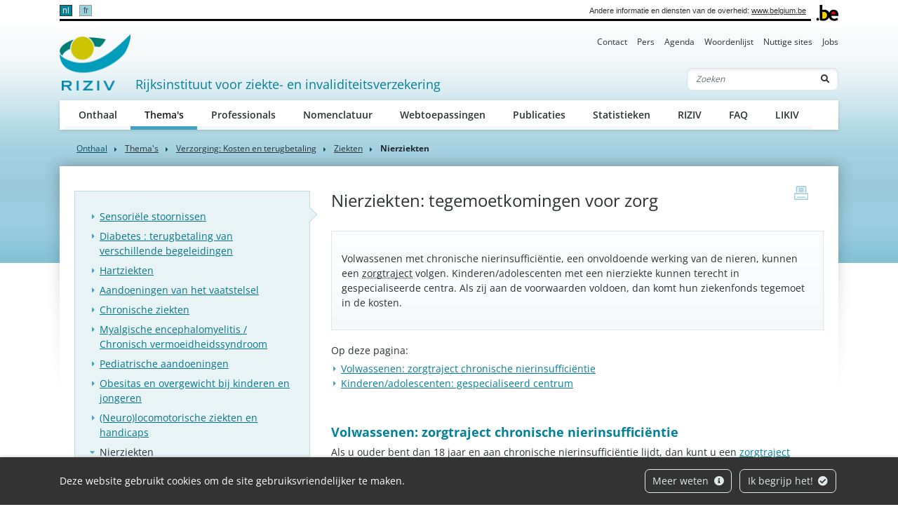

--- FILE ---
content_type: text/html; charset=UTF-8
request_url: https://www.riziv.fgov.be/nl/thema-s/verzorging-kosten-en-terugbetaling/ziekten/nierziekten
body_size: 8632
content:
            
        
                        
                                                                    
                                                                                <!doctype html>
<html lang="nl">
<head>
    <meta http-equiv="Content-Type" content="text/html; charset=UTF-8">
    <meta http-equiv="X-UA-Compatible" content="IE=edge">
    <meta name="viewport" content="width=device-width, initial-scale=1">
    <title>    Nierziekten: tegemoetkomingen voor zorg
 | RIZIV</title>
    <meta name="description" content="">
    <meta name="keywords" content="">
    <link rel="canonical" href="https://www.riziv.fgov.be/nl/thema-s/verzorging-kosten-en-terugbetaling/ziekten/nierziekten">
    <link rel="apple-touch-icon" type="image/png" sizes="180x180" href="/bundles/335aa44913d334f7d87ca9a10c89395b5cd0b2fb/img/head/apple-touch-icon.png">
    <link rel="icon" type="image/png" sizes="32x32" href="/bundles/335aa44913d334f7d87ca9a10c89395b5cd0b2fb/img/head/favicon-32x32.png">
    <link rel="icon" type="image/png" sizes="16x16" href="/bundles/335aa44913d334f7d87ca9a10c89395b5cd0b2fb/img/head/favicon-16x16.png">
    <link rel="manifest" href="/bundles/335aa44913d334f7d87ca9a10c89395b5cd0b2fb/img/head/site.webmanifest">
    <link rel="mask-icon" href="/bundles/335aa44913d334f7d87ca9a10c89395b5cd0b2fb/img/head/safari-pinned-tab.svg" color="#117bbb">
    <meta name="msapplication-TileColor" content="#117bbb">
    <meta name="theme-color" content="#ffffff">
            <link rel="stylesheet" href="/bundles/335aa44913d334f7d87ca9a10c89395b5cd0b2fb/css/index.css">
</head>
<body class="basic-page"
      data-translations="{&quot;back_to_ems&quot;:&quot;ems.back_to_ems&quot;,&quot;file_selected&quot;:&quot;1 bestand geselecteerd&quot;,&quot;form_error&quot;:&quot;Het formulier is op een probleem gestoten : %message%&quot;,&quot;form_saved&quot;:&quot;Uw bericht is verzonden.&quot;,&quot;form_processed&quot;:&quot;Uw bericht is verzonden.&quot;,&quot;form_error_try_later&quot;:&quot;Het formulier is op een probleem gestoten, probeer het later opnieuw.&quot;}">
<div id="cookiesBanner" class="pt-2 pt-md-0">
    <div class="container container-fluid d-lg-flex align-items-sm-center">
        <p class="text-center text-lg-left mb-0">
            Deze website gebruikt cookies om de site gebruiksvriendelijker te maken.
        </p>
        <ul class="list-inline ml-auto d-flex d-xl-block justify-content-center flex-wrap my-3">
            <li class="list-inline-item m-1">
                <a class="btn btn-outline-light" href="/nl/pagina/beveiliging-van-uw-persoonsgegevens">Meer weten <i class="fa fa-info-circle ml-1" aria-hidden="true"></i></a>
            </li>
            <li class="list-inline-item m-1">
                <button id="closeCookie" class="btn btn-outline-light close-banner">Ik begrijp het! <i class="fa fa-check-circle ml-1" aria-hidden="true"></i></button>
            </li>
        </ul>
    </div>
</div>
<a class="skip-main" href="#content">Skip to main content</a>
    
        <header class="" id="page-header">
    <div class="container-xl">
        <div id="topnav" class="d-flex align-items-end">
            <div id="head-fed" class="d-flex flex-grow-1 align-items-center pt-2 pb-1">
                                    <ul class="language-switcher list-inline mb-0 flex-shrink-0">
                                                    <li class="list-inline-item active">
                                                                <a lang="nl" class="nav-link" href="https://www.riziv.fgov.be/nl/thema-s/verzorging-kosten-en-terugbetaling/ziekten/nierziekten">nl</a>
                            </li>
                                                    <li class="list-inline-item">
                                                                <a lang="fr" class="nav-link" href="https://www.inami.fgov.be/fr/themes/soins-de-sante-cout-et-remboursement/maladies/maladies-renales">fr</a>
                            </li>
                                            </ul>
                                                <span class="ml-auto pl-2 text-right mr-2">
                    Andere informatie en diensten van de overheid: <a class="text-dark" href="https://www.belgium.be/nl" target="_blank">www.belgium.be</a>
                </span>
            </div>
            <div class="ml-2"><img src="/bundles/335aa44913d334f7d87ca9a10c89395b5cd0b2fb/img/logos/Blgm_beLogo.gif" height="23" alt="RIZIV"></div>
        </div>

        <div class="d-flex flex-column py-3 pt-md-0">
            <ul class="nav ml-auto d-none d-md-flex nav-secondary">
                                                                    <li class="nav-item">
            <a class="nav-link" href="                /nl/contact">Contact</a>
        </li>
    
                                <li class="nav-item">
            <a class="nav-link" href="                /nl/pers">Pers</a>
        </li>
    
                                <li class="nav-item">
            <a class="nav-link" href="                /nl/agenda">Agenda</a>
        </li>
    
                                <li class="nav-item">
            <a class="nav-link" href="                /nl/woordenlijst">Woordenlijst</a>
        </li>
    
                                <li class="nav-item">
            <a class="nav-link" href="                /nl/nuttige-sites">Nuttige sites</a>
        </li>
    
                                <li class="nav-item">
            <a class="nav-link" href="                /nl/jobs">Jobs</a>
        </li>
    
    
            </ul>

            <nav class="navbar navbar-expand-md navbar-light flex-wrap">
                <div id="navbar-header" class="d-flex align-items-center justify-content-between flex-grow-1">
                    <div class="d-flex align-items-end justify-content-between mb-md-3 flex-md-grow-1">
                        <a class="navbar-brand d-flex align-items-end text-decoration-none mr-2" href="/nl">
                            <img src="/bundles/335aa44913d334f7d87ca9a10c89395b5cd0b2fb/img/logos/sitelogo-nl.png" id="logo" height="32" alt="RIZIV">
                            <span class="ml-2">Rijksinstituut voor ziekte- en invaliditeitsverzekering</span>
                        </a>
                        <form class="form-inline my-2 my-lg-0 d-none d-md-block" action="/nl/zoeken">
                            <div class="input-group search-group">
                                <input name="q" class="form-control d-inline border-right-0" type="text" required="required" placeholder="Zoeken" aria-label="Zoeken">
                                <div class="input-group-append">
                                    <button class="btn border-left-0" type="submit"><i class="fas fa-search" aria-hidden="true"></i> <span class="sr-only">Zoeken</span></button>
                                </div>
                            </div>
                        </form>
                    </div>
                    <button class="navbar-toggler ml-auto" type="button" data-toggle="collapse" data-target="#navbar-main" aria-controls="navbar-main" aria-expanded="false" aria-label="Toggle navigation">
                        <span class="navbar-toggler-icon"></span>
                    </button>
                </div>

                <div class="collapse navbar-collapse" id="navbar-main">
                    <form class="form-inline p-2 d-block d-md-none" action="/nl/zoeken">
                        <div class="input-group search-group">
                            <input name="q" class="form-control d-inline border-right-0" type="text" required="required" placeholder="Zoeken" aria-label="Zoeken">
                            <div class="input-group-append">
                                <button class="btn border-left-0" type="submit"><i class="fas fa-search" aria-hidden="true"></i> <span class="sr-only">Zoeken</span></button>
                            </div>
                        </div>
                    </form>
                    <ul class="navbar-nav nav-main flex-wrap">
                                                                                                                  <li class="nav-item">
            <a class="nav-link" href="                /nl/onthaal">Onthaal</a>
        </li>
    
                                <li class="nav-item">
            <a class="nav-link" href="                /nl/thema-s">Thema&#039;s</a>
        </li>
    
                                <li class="nav-item">
            <a class="nav-link" href="                /nl/professionals">Professionals</a>
        </li>
    
                                <li class="nav-item">
            <a class="nav-link" href="                /nl/nomenclatuur">Nomenclatuur</a>
        </li>
    
                                <li class="nav-item">
            <a class="nav-link" href="                /nl/webtoepassingen">Webtoepassingen</a>
        </li>
    
                                <li class="nav-item">
            <a class="nav-link" href="                /nl/publicaties">Publicaties</a>
        </li>
    
                                <li class="nav-item">
            <a class="nav-link" href="                /nl/statistieken">Statistieken</a>
        </li>
    
                                <li class="nav-item">
            <a class="nav-link" href="                /nl/riziv">RIZIV</a>
        </li>
    
                                <li class="nav-item">
            <a class="nav-link" href="                /nl/faq">FAQ</a>
        </li>
    
    
                                                                                                              <li class="nav-item">
            <a class="nav-link" href="                /nl/likiv">LIKIV</a>
        </li>
    
    
                    </ul>
                    <ul class="navbar-nav nav-secondary d-flex d-md-none">
                                                                                    <li class="nav-item">
            <a class="nav-link" href="                /nl/contact">Contact</a>
        </li>
    
                                <li class="nav-item">
            <a class="nav-link" href="                /nl/pers">Pers</a>
        </li>
    
                                <li class="nav-item">
            <a class="nav-link" href="                /nl/agenda">Agenda</a>
        </li>
    
                                <li class="nav-item">
            <a class="nav-link" href="                /nl/woordenlijst">Woordenlijst</a>
        </li>
    
                                <li class="nav-item">
            <a class="nav-link" href="                /nl/nuttige-sites">Nuttige sites</a>
        </li>
    
                                <li class="nav-item">
            <a class="nav-link" href="                /nl/jobs">Jobs</a>
        </li>
    
    
                    </ul>
                </div>
            </nav>
        </div>
    </div>
</header>

    <main role="main" id="content">
        <div class="container-lg">
                
    
<nav aria-label="breadcrumb">
  <ol class="breadcrumb">
    <li class="breadcrumb-item"><a href="/nl">Onthaal</a></li>
              

        
                                                                                                                                                                                                                                                                    
                                            
                                            
                                            
                                            
                                            
                                            
                                            
                                            
            
                                            
                                                                            
                                            
                                            
                                            
                                            
                                            
                                            
                                            
                                            
                                            
                                            
            
                                                                                                                                            
                                            
                                            
                                            
                                            
                                            
                                            
                                            
                                            
                                            
                                            
                                            
                                            
                                            
                                            
                                            
                                            
                                            
                                            
                                            
                                            
                                            
                                            
                                            
                                            
                                            
                                            
                                            
                                            
                                            
                                            
                                            
                                            
                                            
                                            
                                            
                                            
                                            
                                            
                                            
                                            
                                            
                                            
                                            
                                            
            
                                            
                                            
                                            
                                            
                                            
                                            
                                            
                                            
                                            
                                            
                                            
                                            
            
                                                                            
            
                                            
                                            
                                                                            
                                            
                                            
                                            
                                            
                                            
                                            
                                            
                                            
                                            
                                            
                                            
                                            
                                            
                                            
            
                                            
                                            
                                                                            
                                            
                                            
                                            
                                            
                                            
                                            
            
                                            
                                            
                                            
                                                                            
                                            
                                            
                                            
                                            
                                            
                                            
                                            
            
                                            
                                            
                                            
                                            
                                                                                                                                                                            
                                            
                                            
                                            
                                            
                                            
                                            
            
                                                                            
                                            
                                            
                                            
            
                                            
                                            
                                            
                                            
                                            
                                            
                                            
                                            
                                            
                                            
                                            
                                            
                                            
                                            
                                            
                                            
                                            
            
                                            
                                            
                                                                            
            
                                                                            
            
                                            
                                            
                                            
                                                                            
                                            
            
                                            
                                            
            
                                                                            
                                            
                                            
                                            
                                            
                                            
                                            
                                            
                                            
                                            
                                            
            
                                                                            
                                            
                                            
                                            
                                            
                                            
            
                                                                            
                                            
                                            
            
                                                                            
            
                                            
                                            
                                            
                                            
                                            
                                            
                                            
                                            
            
                                                                                                            
                                            
                                            
                                            
                                            
                                            
            
                                                                            
                                            
                                            
                                            
                                            
                                            
                                            
                                            
            
                                                                            
                                            
                                            
            
            
                                                                                                                                            
                                            
                                            
                                            
                                            
            
                                            
                                            
                                            
                                            
            
                                            
                                            
            
                                                                            
            
                                            
                                                                            
                                            
                                            
                                            
                                            
            
                                                                            
            
                                            
            
                                                                                                            
                                            
            
                                                                            
                                            
                                            
                                            
                                            
                                            
                                            
                                            
                                            
                                            
                                            
                                            
                                            
                                            
            
                                            
                                                                            
            
                                                                            
                                            
                                            
                                            
                                            
                                            
                                            
                                            
            
                                                                            
                                            
            
                                            
                                            
                                                                            
                                            
                                            
                                            
                                            
            
                                                                            <li class="breadcrumb-item">
                                <a href="/nl/thema-s" class="text-body font-family-secondary">
                    Thema&#039;s
                </a>
            </li>
                                            <li class="breadcrumb-item">
                                <a href="/nl/thema-s/verzorging-kosten-en-terugbetaling" class="text-body font-family-secondary">
                    Verzorging: Kosten en terugbetaling
                </a>
            </li>
                                            <li class="breadcrumb-item">
                                <a href="/nl/thema-s/verzorging-kosten-en-terugbetaling/wat-het-ziekenfonds-terugbetaalt/verzorging-in-gespecialiseerde-centra/volgens-ziekte" class="text-body font-family-secondary">
                    Ziekten
                </a>
            </li>
            
                                                                            
                                            
                                            
                                            
                                            
                                            
                                            
            
                                                                            
                                            
            
                                                                            
                                            
                                            
                                            
                                            
                                            
                                            
                                            
                                            
            
                                            
                                            
                                            
                                            
                                            
                                            
                                            
            
                                                                                                            
                                            
                                            
                                            
                                            
                                            
                                            
                                            
                                            
            
                                            
                                                                            
            
                                                                            
            
                                                                            
            
                                                                            
                                            
                                            
                                            
            
            
                                            
                                            
                                            
            
                                                                                                                            
                                            
            
                                            
                                            
                                                                                                            
                                            
                                            
            
                                            
                                            
                                            
                                            
            
                                                                            
            
                                            
                                                                            
                                                                            
            
            
                                            
                                            
                                            
                                                                            
                                            
                                            
                                            
                                            
            
                                            
                                            
                                            
                                            
            
                                                                                                                            
            
                                                                            
                                            
            
                                            
            
                                                                                                                            
                                            
                                            
                                            
                                            
                                            
                                            
                                            
                                            
                                            
            
                                                                            
                                            
                                            
                                            
                                            
                                            
                                            
                                            
            
                                            
                                                                                                            
                                            
                                            
                                            
                                            
                                            
                                            
                                            
                                            
                                            
                                            
                                            
            
                                                                            
                                            
                                            
                                            
                                            
                                            
                                            
                                            
            
            
                                                                            
                                            
                                            
                                            
                                            
                                            
            
                                            
                                            
                                            
            
                                                                                                                            
                                            
                                            
                                            
                                            
            
                                                                            
                                            
                                            
            
                                                                                                            
                                            
                                            
                                            
                                            
                                            
                                            
                                            
            
                                                                            
                                            
                                            
                                            
            
            
                                            
                                            
            
                                                                                            
                                            
                                            
                                            
                                            
                                            
                                            
                                            
                                            
                                            
                                            
                                            
            
                                                                                            
                                            
                                            
                                            
                                            
                                            
            
                                                                                            
                                            
                                            
                                            
                                                                            
                                            
                                            
                                            
            
                                            
                                            
            
                                                                                            
                                            
                                            
                                            
                                            
                                            
                                            
            
                                                                                                                            
            
                                                                            
                                            
                                            
                                            
                                            
                                            
            
                                            
                                            
                                            
            
                                                                                            
                                            
                                            
                                            
                                            
                                            
                                            
                                            
                                            
                                            
                                            
                                            
                                            
                                            
                                            
                                            
                                            
                                            
                                            
                                            
                                            
                                            
                                            
                                            
                                            
                                            
                                            
                                            
                                            
                                            
                                            
                                            
                                            
                                            
                                            
                                            
                                            
                                            
                                            
                                            
                                            
                                            
                                            
                                            
                                            
                                            
                                            
                                            
                                            
                                            
                                            
                                            
                                            
                                            
                                            
                                            
                                            
                                            
                                            
                                            
                                            
                                            
                                            
                                            
                                            
                                            
                                            
                                            
                                            
                                            
                                            
                                            
                                            
                                            
                                            
                                            
                                            
                                            
                                            
                                            
                                            
            
                                                            
                                                                                                                                                                                
                                                                            
                                            
                                            
                                            
                                            
            
                                                                            
                                            
                                            
                                            
                                            
            
                                                                            
                                                                            
                                            
                                            
                                            
                                            
                                            
                                            
                                            
                                            
                                            
                                            
            
                                                                            
                                            
                                            
                                            
                                            
                                            
                                            
                                            
                                            
                                            
                                            
                                            
                                            
                                            
                                            
                                            
                                            
                                            
            
                                            
                                            
                                            
                                                                            
                                            
                                            
                                            
                                            
                                            
                                            
                                            
            
                                            
                                            
                                            
                                            
                                            
            
                                                                            
                                            
                                            
                                            
                                            
                                            
                                            
                                            
                                            
            
                                                                            
                                            
                                            
                                            
            
                                                                            
                                            
                                            
                                            
                                            
                                            
                                            
                                            
                                            
                                                                            
            
            
                                                                            
                                            
                                            
                                            
            
                                                                            
                                            
                                            
                                            
                                            
                                            
                                                                            
                                            
                                            
                                            
                                            
                                            
                                            
                                            
                                            
                                            
                                            
                                            
                                            
            
                                            
                                            
                                            
                                            
                                            
                                            
                                            
                                            
                                            
                                            
                                            
                                            
                                            
                                            
                                            
                                            
                                            
                                            
                                            
                                            
                                            
                                            
                                            
                                            
                                            
                                            
            
                                                                            
                                            
                                            
                                            
                                            
                                            
                                            
                                            
                                            
                                            
                                            
                                            
                                            
                                            
                                            
                                            
                                            
                                            
                                            
                                            
                                            
                                            
            
                                                                            
                                            
                                            
                                            
                                            
                                                                            
            
                                            
                                            
                                            
                                            
                                            
                                            
            
                                                                                                            
                                            
                                            
                                            
                                            
                                            
                                            
                                            
                                            
                                            
                                            
                                            
            
                                                                            
                                            
                                            
                                            
                                            
                                            
                                            
                                            
                                            
                                            
                                            
                                            
                                            
                                            
                                            
                                            
                                            
                                            
                                            
                                            
                                            
                                            
                                            
                                            
                                            
                                            
                                            
                                            
                                            
                                            
                                            
                                            
                                            
                                            
                                            
                                            
                                            
                                            
                                            
                                            
                                            
                                            
                                            
                                            
                                            
                                            
            
                                                                            
                                            
                                            
                                                                            
                                            
            
                                            
                                            
            
                                                                                                            
                                            
                                            
                                            
                                            
                                            
                                            
                                            
                                            
                                            
                                            
                                            
                                            
                                            
                                            
                                            
                                            
                                            
                                            
                                            
                                            
            
                                                                            
                                            
                                            
                                            
                                            
                                            
                                            
                                            
                                            
                                            
                                            
                                            
            
                                            
                                            
                                            
                                            
                                                                            
                                            
                                            
            
                                            
                                            
            
                                                                            
            
                                                                            
                                            
                                            
            
                                            
                                            
                                            
                                            
                                            
                                            
            
                                                                            
                                            
                                            
            
                                            
                                                                            
                                            
                                            
                                            
            
                                                                            
                                            
                                            
                                            
            
                                                                            
                                            
                                            
                                            
                                            
                                            
                                            
                                            
                                            
                                            
                                            
                                            
                                            
                                            
                                            
                                            
                                            
            
                                            
                                                                            
                                            
                                            
                                            
                                            
                                            
            
                                                                            
                                            
            
                                                                            
                                            
                                            
                                            
                                            
                                            
                                            
                                            
                                            
                                            
                                            
                                            
                                            
                                            
            
                                                                            
                                            
                                            
                                            
                                            
            
            
                                                                                                                            
                                            
                                            
                                            
                                            
            
                                            
                                            
                                                                            
                                            
                                            
                                            
            
                                                                                                            
                                            
                                            
                                            
                                            
                                            
            
                                                                            
                                            
                                            
                                            
                                            
            
                                                                            
                                            
                                            
            
                                                                            
                                            
                                            
                                            
                                            
                                            
                                            
                                            
                                            
                                            
                                            
                                            
                                            
                                            
                                            
                                            
                                            
                                            
            
                                            
                                            
                                            
                                            
                                            
                                            
                                            
                                            
                                            
                                            
            
                                                                            
                                            
                                            
                                            
                                            
                                            
                                            
                                            
                                            
            
                                                                            
                                            
                                            
                                            
                                            
                                            
                                            
                                            
                                            
                                            
                                            
                                            
                                            
                                            
                                            
            
                                                                            
                                            
                                            
                                            
            
                                                                            
                                            
                                            
                                            
                                            
            
                                                                            
            
            
                                                                                            
                                                                            
                                            
            
                                                                            
            
                                                                            
                                            
                                            
            
                                            
                                                                            
                                            
                                            
                                            
            
                                                                            
                                            
                                            
                                            
                                            
            
                                                                            
            
            
                                                                                            
                                            
                                            
                                            
                                            
                                            
                                            
                                            
                                            
                                            
                                            
                                                                            
                                            
                                            
                                            
                                            
                                            
                                            
                                            
                                            
                                            
                                            
                                            
            
                                            
                                            
                                            
                                                                            
                                            
            
                                            
                                            
                                            
                                            
                                            
                                            
                                            
                                            
                                            
            
                                                                                                                                                                                
                                            
                                            
                                            
                                            
                                            
                                            
                                            
                                            
                                            
                                            
                                            
                                            
                                            
                                            
                                            
                                            
                                            
                                            
                                            
                                            
                                            
                                            
                                            
                                            
                                            
                                            
                                            
                                            
                                            
                                            
                                            
                                            
                                            
                                            
                                            
                                            
                                            
                                            
                                            
                                            
                                            
                                            
                                            
                                            
                                            
                                            
                                            
                                            
                                            
                                            
                                            
                                            
                                            
                                            
                                            
                                            
                                            
            
                                                                                            
            
                                                            
                                                            
                                                            
                                                                                                                                                                                
            
                                                            
                                                            
                                                            
                                                            
                                                            
                                                            
                                                            
                                                            
                                                            
                                                            
                                                            
                                                            
                                                            
                                                            
                                                            
                                                            
                                                            
                                                            
                                                            
                                                            
                                                            
                                                            
                                                            
                                                            
                                                            
                                                            
                                                            
                                                            
                                                            
                                                            
                                                            
                                                            
                                                                                                                                                                                
                                            
                                            
                                            
                                            
                                            
                                            
                                            
                                            
                                            
                                            
                                            
                                            
                                            
                                            
                                            
                                            
                                            
                                            
                                            
                                            
                                            
                                            
                                            
                                            
                                            
                                            
                                            
                                            
                                            
                                            
                                            
                                            
            
                                                                                            
                                                                                                            
            
                                            
                                            
            
                                                                            
                                            
                                            
                                            
                                            
                                            
                                            
            
                                                                            
                                            
            
                                                                            
                                            
                                            
                                            
                                            
                                            
            
                                                                            
                                            
                                            
                                            
                                            
                                            
            
                                            
            
                                                                                                                            
                                            
                                            
                                            
            
                                                                            
                                            
                                            
                                            
                                            
                                            
            
                                                                            
                                            
                                            
                                            
                                            
                                            
            
                                                                            
                                            
                                            
                                            
                                            
                                            
                                            
            
                                            
            
                                                                                                                            
                                            
                                            
                                            
                                            
            
                                                                            
                                            
            
                                                                            
                                            
                                            
                                            
                                            
                                            
                                            
                                            
                                            
            
            
                                                                                                                            
                                            
                                            
                                            
                                            
            
                                                                            
                                            
            
                                                                            
                                            
                                            
                                            
                                            
                                            
                                            
                                            
                                            
            
            
                                                                                                                            
                                            
            
                                                                            
                                            
                                            
                                            
                                            
                                            
                                            
                                            
                                            
                                            
                                            
                                            
            
            
                                                                                            
                                            
                                            
            
                                                                                            
                                            
                                            
                                            
                                            
                                            
            
                                                                                            
                                            
                                            
                                            
                                            
                                            
                                            
                                            
                                            
                                            
                                            
                                            
                                            
                                            
                                            
                                            
                                            
                                            
                                            
                                            
                                            
                                            
                                            
                                            
                                            
                                            
                                            
                                            
                                            
                                            
                                            
                                            
                                            
                                            
                                            
                                            
                                            
                                            
            
                                                            
                                                            
                                                            
                                                            
                                                            
                                                            
                                                            
                                                            
                                                            
                                                            
                                                            
                                                            
                                                            
                                                            
                                                            
                                                            
                                                            
                                                            
                                                            
                                                            
                                                            
                                                            
                                                            
                                                            
                                                            
                                                            
                                                            
                                                            
                                                            
                                                            
                                                            
                                                            
                                                            
                                                            
                                                            
                                                            
                                                            
                                                            
                                                            
                                                            
                                                            
                                                            
                                                            
                                                            
                                                            
                                                            
                                                            
                                                            
                                                            
                                                            
                                                            
                                                            
                                                            
                                                            
                                                            
                                                            
                                                            
                                                            
                                                            
                                                            
                                                            
                                                            
                                                            
                                                            
                                                            
                                                            
                                                            
                                                            
                                                            
                                                            
                                                            
                                                            
                                                            
                                                            
                                                            
                                                            
                                                            
                                                            
                                                            
                                                            
                                                            
                                                            
                                                            
                                                                                                                                                                                                                
            
                                                                            
            
                                                                            
            
                                                                            
            
                                                                            
            
                                                                            
            
                                                                            
            
                                                                            
            
                                                                            
                                            
            
                                                                            
                                            
            
                                                                            
                                            
                                            
            
                                                                            
                                            
                                            
            
                                            
                                            
                                            
            
                                                                                                                            
                                            
                                            
                                            
                                            
                                            
            
                                                                            
                                            
                                            
                                            
                                            
                                            
            
                                                                            
                                            
                                            
                                            
                                            
                                            
            
                                                                            
                                            
                                            
                                            
                                            
                                            
            
                                                                            
                                            
                                            
                                            
                                            
                                            
            
                                                                            
                                            
                                            
                                            
                                            
                                            
            
                                                                            
                                            
                                            
                                            
                                            
                                            
            
                                                                            
                                            
                                            
                                            
                                            
                                            
            
                                                                            
                                            
                                            
                                            
                                            
                                            
            
                                                                            
                                            
                                            
                                            
                                            
                                            
                                            
            
                                                                            
                                            
                                            
            
                                            
                                                                            
                                            
                                            
                                            
                                            
                                            
                                            
                                            
            
            
                                                            
                                                            
                                                                                            
                                            
                                            
                                            
                                            
                                            
                                            
                                            
                                            
                                            
                                            
                                            
                                            
                                            
                                            
                                            
                                            
                                            
                                            
                                            
                                            
                                            
                                            
                                            
                                            
                                            
                                            
                                            
                                            
                                            
                                            
                                            
                                            
                                            
            
                                                            
                                                            
                                                                                                                                                                                
                                            
                                            
                                            
            
                                                                                            
                                            
            
                                                            
                                                                                            
                                            
                                            
                                            
                                            
                                            
                                            
                                            
                                            
                                            
                                            
                                            
                                            
            
                                                            
                                                                                            
                                            
                                            
                                            
                                            
                                            
                                            
                                            
                                            
                                            
                                            
                                            
                                            
                                            
                                            
                                            
                                            
                                            
            
                                                            
                                                            
                                                            
                                                            
                                                            
                                                            
                                                            
                                                            
                                                                                            
            
                                                            
                                                            
                                                            
                                                            
                                                            
                                                            
                                                            
                                                                                            
                                            
            
                                                            
                                                            
                                                                                                                                                                                
                                            
                                            
                                            
                                            
                                            
                                            
                                            
            
                                                                                            
                                            
                                            
                                            
                                            
                                            
                                            
            
                                        
        <li class="breadcrumb-item active" aria-current="page">Nierziekten</li>
  </ol>
</nav>
    <div id="page-container" class="px-4 pt-6 pb-8 pb-lg-10" xmlns="http://www.w3.org/1999/html">
        <a href="javascript:if(window.print)window.print()" class="print-btn d-none d-md-block" title="print">
            <span class="sr-only">print</span>
        </a>
        <div class="row">
                                                    <div class="col-md-4 order-1 order-md-0 mt-3 mt-md-0" id="sidebar">
                                                                                                                                            <aside class="nav-aside">
            <ul class="nav flex-column">
                                                                                            <li class="nav-item">
        <a class="nav-link" href="                /nl/thema-s/verzorging-kosten-en-terugbetaling/ziekten/sensoriele-stoornissen">Sensoriële stoornissen</a>
        <ul class="nav flex-column">
                                                                                        <li class="nav-item"><a class="nav-link" href="                /nl/thema-s/verzorging-kosten-en-terugbetaling/ziekten/sensoriele-stoornissen/gezichtsstoornissen">Gezichtsstoornissen</a></li>
    
                                                                <li class="nav-item"><a class="nav-link" href="                /nl/thema-s/verzorging-kosten-en-terugbetaling/ziekten/sensoriele-stoornissen/gehoorstoornissen">Gehoorstoornissen</a></li>
    
                    </ul>
    </li>

                                                                                                                <li class="nav-item">
        <a class="nav-link" href="                /nl/thema-s/verzorging-kosten-en-terugbetaling/ziekten/diabetes-terugbetaling-van-verschillende-begeleidingen">Diabetes : terugbetaling van verschillende begeleidingen</a>
        <ul class="nav flex-column">
                                                                                        <li class="nav-item"><a class="nav-link" href="                /nl/thema-s/verzorging-kosten-en-terugbetaling/ziekten/diabetes-terugbetaling-van-verschillende-begeleidingen/opstarttraject-diabetes-type-2-wat-zijn-uw-voordelen-als-patient">Opstarttraject diabetes type 2: wat zijn uw voordelen als patiënt?</a></li>
    
                                                                <li class="nav-item"><a class="nav-link" href="                /nl/thema-s/verzorging-kosten-en-terugbetaling/ziekten/diabetes-terugbetaling-van-verschillende-begeleidingen/vergevorderde-diabetes-terugbetalingen-in-het-kader-van-een-zorgtraject-diabetes-type-2">Vergevorderde diabetes : Terugbetalingen in het kader van een zorgtraject diabetes type 2</a></li>
    
                                                                <li class="nav-item"><a class="nav-link" href="                /nl/thema-s/verzorging-kosten-en-terugbetaling/ziekten/diabetes-terugbetaling-van-verschillende-begeleidingen/de-voorwaarden-om-een-zorgtraject-diabetes-type-2-te-volgen">De voorwaarden om een zorgtraject diabetes type 2 te volgen</a></li>
    
                                                                <li class="nav-item"><a class="nav-link" href="                /nl/thema-s/verzorging-kosten-en-terugbetaling/ziekten/diabetes-terugbetaling-van-verschillende-begeleidingen/diabetes-tegemoetkoming-in-de-kosten-voor-de-begeleiding-van-zelfregulatie-bij-kinderen-en-adolescenten">Diabetes: tegemoetkoming in de kosten voor de begeleiding van zelfregulatie bij kinderen en adolescenten </a></li>
    
                                                                <li class="nav-item"><a class="nav-link" href="                /nl/thema-s/verzorging-kosten-en-terugbetaling/ziekten/diabetes-terugbetaling-van-verschillende-begeleidingen/diabetes-tegemoetkoming-in-de-kosten-voor-de-begeleiding-van-volwassenen-in-een-gespecialiseerd-centrum">Diabetes: tegemoetkoming in de kosten voor de begeleiding van volwassenen in een gespecialiseerd centrum</a></li>
    
                                                                <li class="nav-item"><a class="nav-link" href="                /nl/thema-s/verzorging-kosten-en-terugbetaling/ziekten/diabetes-terugbetaling-van-verschillende-begeleidingen/diabetes-terugbetaling-van-uw-dietetiek-en-podologische-sessies">Diabetes: Terugbetaling van uw diëtetiek- en podologische sessies</a></li>
    
                                                                <li class="nav-item"><a class="nav-link" href="                /nl/thema-s/verzorging-kosten-en-terugbetaling/ziekten/diabetes-terugbetaling-van-verschillende-begeleidingen/diabetes-terugbetaling-van-uw-diabeteseducatie-sessies">Diabetes: Terugbetaling van uw diabeteseducatie sessies</a></li>
    
                                                                <li class="nav-item"><a class="nav-link" href="                /nl/thema-s/verzorging-kosten-en-terugbetaling/ziekten/diabetes-terugbetaling-van-verschillende-begeleidingen/zorgtraject-diabetes-type-2-diabeteseducatie-in-de-eerste-lijn">Zorgtraject diabetes type 2: diabeteseducatie in de eerste lijn</a></li>
    
                                                                <li class="nav-item"><a class="nav-link" href="                /nl/thema-s/verzorging-kosten-en-terugbetaling/ziekten/diabetes-terugbetaling-van-verschillende-begeleidingen/zorgtraject-diabetes-type-2-diabeteseducatie-in-de-tweede-lijn">Zorgtraject diabetes type 2: diabeteseducatie in de tweede lijn</a></li>
    
                                                                <li class="nav-item"><a class="nav-link" href="                /nl/thema-s/verzorging-kosten-en-terugbetaling/ziekten/diabetes-terugbetaling-van-verschillende-begeleidingen/diabetes-tegemoetkoming-in-de-kosten-voor-zorg-verstrekt-in-een-gespecialiseerd-centrum-aan-diabetespatienten-met-voetwonden">Diabetes: tegemoetkoming in de kosten voor zorg verstrekt in een gespecialiseerd centrum aan diabetespatiënten met voetwonden</a></li>
    
                                                                <li class="nav-item"><a class="nav-link" href="                /nl/thema-s/verzorging-kosten-en-terugbetaling/ziekten/diabetes-terugbetaling-van-verschillende-begeleidingen/diabetes-tegemoetkoming-in-de-kosten-voor-begeleiding-in-een-gespecialiseerd-centrum-van-diabetespatienten-met-een-draagbare-insulinepomp">Diabetes: tegemoetkoming in de kosten voor begeleiding in een gespecialiseerd centrum van diabetespatiënten met een draagbare insulinepomp</a></li>
    
                                                                <li class="nav-item"><a class="nav-link" href="                /nl/thema-s/verzorging-kosten-en-terugbetaling/ziekten/diabetes-terugbetaling-van-verschillende-begeleidingen/diabetes-tegemoetkoming-in-de-kosten-van-continue-glucosemonitoring-in-een-gespecialiseerd-centrum">Diabetes: tegemoetkoming in de kosten van continue glucosemonitoring in een gespecialiseerd centrum</a></li>
    
                                                                <li class="nav-item"><a class="nav-link" href="                /nl/thema-s/verzorging-kosten-en-terugbetaling/ziekten/diabetes-terugbetaling-van-verschillende-begeleidingen/diabetes-tegemoetkoming-in-de-kosten-van-het-gebruik-van-geavanceerde-of-dure-technologieen-in-een-gespecialiseerd-centrum">Diabetes: tegemoetkoming in de kosten van het gebruik van geavanceerde of dure technologieën in een gespecialiseerd centrum</a></li>
    
                                                                <li class="nav-item"><a class="nav-link" href="                /nl/thema-s/verzorging-kosten-en-terugbetaling/ziekten/diabetes-terugbetaling-van-verschillende-begeleidingen/zorgtrajecten-diabetes-type-2-en-chronische-nierinsufficientie-modelcontracten">Zorgtrajecten diabetes type 2 en chronische nierinsufficiëntie: modelcontracten</a></li>
    
                    </ul>
    </li>

                                                                                                                        <li class="nav-item"><a class="nav-link" href="                /nl/thema-s/verzorging-kosten-en-terugbetaling/ziekten/hartziekten">Hartziekten</a></li>
    
                                                                                                                <li class="nav-item">
        <a class="nav-link" href="                /nl/thema-s/verzorging-kosten-en-terugbetaling/ziekten/aandoeningen-van-het-vaatstelsel">Aandoeningen van het vaatstelsel</a>
        <ul class="nav flex-column">
                                                                                        <li class="nav-item"><a class="nav-link" href="                /nl/thema-s/verzorging-kosten-en-terugbetaling/ziekten/aandoeningen-van-het-vaatstelsel/lymfoedeem">Lymfoedeem</a></li>
    
                    </ul>
    </li>

                                                                                                                <li class="nav-item">
        <a class="nav-link" href="                /nl/thema-s/verzorging-kosten-en-terugbetaling/ziekten/chronische-ziekten">Chronische ziekten</a>
        <ul class="nav flex-column">
                                                                                        <li class="nav-item"><a class="nav-link" href="                /nl/thema-s/verzorging-kosten-en-terugbetaling/ziekten/chronische-ziekten/het-statuut-van-persoon-met-een-chronische-aandoening-verbetert-de-toegang-tot-de-zorgen">Het statuut van persoon met een chronische aandoening verbetert de toegang tot de zorgen</a></li>
    
                                                                <li class="nav-item"><a class="nav-link" href="                /nl/thema-s/verzorging-kosten-en-terugbetaling/ziekten/chronische-ziekten/forfait-voor-chronisch-zieken">Forfait voor chronisch zieken</a></li>
    
                                                                <li class="nav-item"><a class="nav-link" href="                /nl/thema-s/verzorging-kosten-en-terugbetaling/ziekten/chronische-ziekten/tegemoetkoming-in-de-reiskosten-voor-kankerpatienten">Tegemoetkoming in de reiskosten voor kankerpatiënten</a></li>
    
                                                                <li class="nav-item"><a class="nav-link" href="                /nl/thema-s/verzorging-kosten-en-terugbetaling/ziekten/chronische-ziekten/tegemoetkoming-in-de-reiskosten-van-dialysepatienten">Tegemoetkoming in de reiskosten van dialysepatiënten</a></li>
    
                                                                <li class="nav-item"><a class="nav-link" href="                /nl/thema-s/verzorging-kosten-en-terugbetaling/ziekten/chronische-ziekten/tegemoetkomingen-voor-patienten-met-het-primair-syndroom-van-sjogren">Tegemoetkomingen voor patiënten met het primair syndroom van Sjögren</a></li>
    
                                                                <li class="nav-item"><a class="nav-link" href="                /nl/thema-s/verzorging-kosten-en-terugbetaling/ziekten/chronische-ziekten/forfait-voor-onbehandelbare-urine-incontinentie">Forfait voor onbehandelbare urine-incontinentie </a></li>
    
                                                                <li class="nav-item"><a class="nav-link" href="                /nl/thema-s/verzorging-kosten-en-terugbetaling/ziekten/chronische-ziekten/forfait-voor-incontinentie-bij-afhankelijke-personen">Forfait voor incontinentie bij afhankelijke personen</a></li>
    
                                                                <li class="nav-item"><a class="nav-link" href="                /nl/thema-s/verzorging-kosten-en-terugbetaling/ziekten/chronische-ziekten/gepersonaliseerde-follow-up-door-een-huisapotheker">Gepersonaliseerde follow-up door een huisapotheker</a></li>
    
                    </ul>
    </li>

                                                                                                                <li class="nav-item">
        <a class="nav-link" href="                /nl/thema-s/verzorging-kosten-en-terugbetaling/ziekten/myalgische-encephalomyelitis-chronisch-vermoeidheidssyndroom">Myalgische encephalomyelitis / Chronisch vermoeidheidssyndroom</a>
        <ul class="nav flex-column">
                                                                                        <li class="nav-item"><a class="nav-link" href="                /nl/thema-s/verzorging-kosten-en-terugbetaling/ziekten/myalgische-encephalomyelitis-chronisch-vermoeidheidssyndroom/multidisciplinair-diagnostisch-centrum-voor-me-cvs">Multidisciplinair diagnostisch centrum voor ME/CVS</a></li>
    
                                                                <li class="nav-item"><a class="nav-link" href="                /nl/thema-s/verzorging-kosten-en-terugbetaling/ziekten/myalgische-encephalomyelitis-chronisch-vermoeidheidssyndroom/cognitief-gedragstherapeut-voor-me-cvs">Cognitief gedragstherapeut voor ME/CVS</a></li>
    
                    </ul>
    </li>

                                                                                                                        <li class="nav-item"><a class="nav-link" href="                /nl/thema-s/verzorging-kosten-en-terugbetaling/ziekten/pediatrische-aandoeningen">Pediatrische aandoeningen</a></li>
    
                                                                                                                        <li class="nav-item"><a class="nav-link" href="                /nl/thema-s/verzorging-kosten-en-terugbetaling/ziekten/obesitas-en-overgewicht-bij-kinderen-en-jongeren">Obesitas en overgewicht bij kinderen en jongeren</a></li>
    
                                                                                                                <li class="nav-item">
        <a class="nav-link" href="                /nl/thema-s/verzorging-kosten-en-terugbetaling/ziekten/neuro-locomotorische-ziekten-en-handicaps">(Neuro)locomotorische ziekten en handicaps</a>
        <ul class="nav flex-column">
                                                                                        <li class="nav-item"><a class="nav-link" href="                /nl/thema-s/verzorging-kosten-en-terugbetaling/ziekten/neuro-locomotorische-ziekten-en-handicaps/spina-bifida">Spina bifida</a></li>
    
                                                                <li class="nav-item"><a class="nav-link" href="                /nl/thema-s/verzorging-kosten-en-terugbetaling/ziekten/neuro-locomotorische-ziekten-en-handicaps/hersenverlamming-cerebral-palsy-tegemoetkoming-in-de-kosten-voor-behandeling-in-gespecialiseerde-centra">Hersenverlamming (cerebral palsy): tegemoetkoming in de kosten voor behandeling in gespecialiseerde centra</a></li>
    
                                                                <li class="nav-item"><a class="nav-link" href="                /nl/thema-s/verzorging-kosten-en-terugbetaling/ziekten/neuro-locomotorische-ziekten-en-handicaps/neuromusculaire-ziekten-tegemoetkoming-in-de-kosten-voor-behandeling-in-gespecialiseerde-centra">Neuromusculaire ziekten: tegemoetkoming in de kosten voor behandeling in gespecialiseerde centra</a></li>
    
                                                                <li class="nav-item"><a class="nav-link" href="                /nl/thema-s/verzorging-kosten-en-terugbetaling/ziekten/neuro-locomotorische-ziekten-en-handicaps/locomotorische-en-neurologische-aandoeningen-tegemoetkoming-in-de-kosten-voor-behandeling-in-revalidatiecentra">Locomotorische en neurologische aandoeningen: tegemoetkoming in de kosten voor behandeling in revalidatiecentra</a></li>
    
                                                                <li class="nav-item"><a class="nav-link" href="                /nl/thema-s/verzorging-kosten-en-terugbetaling/ziekten/neuro-locomotorische-ziekten-en-handicaps/locomotorische-en-neurologische-aandoeningen-voortzetting-van-de-revalidatie-in-een-r30-r60-revalidatiecentrum">Locomotorische en neurologische aandoeningen: voortzetting van de revalidatie in een R30-R60-revalidatiecentrum</a></li>
    
                    </ul>
    </li>

                                                                                                                <li class="nav-item active">
        <a class="nav-link" href="                /nl/thema-s/verzorging-kosten-en-terugbetaling/ziekten/nierziekten">Nierziekten</a>
        <ul class="nav flex-column">
                                                                                        <li class="nav-item"><a class="nav-link" href="                /nl/thema-s/verzorging-kosten-en-terugbetaling/ziekten/nierziekten/nierziekten-tegemoetkoming-in-de-kosten-voor-behandeling-van-kinderen-en-adolescenten-in-gespecialiseerde-centra">Nierziekten: tegemoetkoming in de kosten voor behandeling van kinderen en adolescenten in gespecialiseerde centra</a></li>
    
                                                                <li class="nav-item"><a class="nav-link" href="                /nl/thema-s/verzorging-kosten-en-terugbetaling/ziekten/nierziekten/chronische-nierinsufficientie-terugbetaling-in-het-kader-van-een-zorgtraject">Chronische nierinsufficiëntie: Terugbetaling in het kader van een zorgtraject</a></li>
    
                                                                <li class="nav-item"><a class="nav-link" href="                /nl/thema-s/verzorging-kosten-en-terugbetaling/ziekten/nierziekten/de-voorwaarden-om-een-zorgtraject-chronische-nierinsufficientie-te-volgen">De voorwaarden om een zorgtraject chronische nierinsufficiëntie te volgen</a></li>
    
                    </ul>
    </li>

                                                                                                                <li class="nav-item">
        <a class="nav-link" href="                /nl/thema-s/verzorging-kosten-en-terugbetaling/ziekten/ademhalingsziekten">Ademhalingsziekten</a>
        <ul class="nav flex-column">
                                                                                        <li class="nav-item"><a class="nav-link" href="                /nl/thema-s/verzorging-kosten-en-terugbetaling/ziekten/ademhalingsziekten/kortdurende-zuurstoftherapie">Kortdurende zuurstoftherapie</a></li>
    
                                                                <li class="nav-item"><a class="nav-link" href="                /nl/thema-s/verzorging-kosten-en-terugbetaling/ziekten/ademhalingsziekten/langdurige-zuurstoftherapie">Langdurige zuurstoftherapie</a></li>
    
                                                                <li class="nav-item"><a class="nav-link" href="                /nl/thema-s/verzorging-kosten-en-terugbetaling/ziekten/ademhalingsziekten/obesity-hypoventilation-syndrome-ohs">Obesity hypoventilation syndrome - (OHS)</a></li>
    
                                                                <li class="nav-item"><a class="nav-link" href="                /nl/thema-s/verzorging-kosten-en-terugbetaling/ziekten/ademhalingsziekten/obstructief-slaapapneesyndroom-osas">Obstructief slaapapneesyndroom - (OSAS)</a></li>
    
                                                                <li class="nav-item"><a class="nav-link" href="                /nl/thema-s/verzorging-kosten-en-terugbetaling/ziekten/ademhalingsziekten/ademhalingsondersteuning-thuis">Ademhalingsondersteuning thuis</a></li>
    
                                                                <li class="nav-item"><a class="nav-link" href="                /nl/thema-s/verzorging-kosten-en-terugbetaling/ziekten/ademhalingsziekten/verzorging-in-een-revalidatiecentrum">Verzorging in een revalidatiecentrum</a></li>
    
                                                                <li class="nav-item"><a class="nav-link" href="                /nl/thema-s/verzorging-kosten-en-terugbetaling/ziekten/ademhalingsziekten/gepersonaliseerde-begeleiding">Gepersonaliseerde begeleiding </a></li>
    
                    </ul>
    </li>

                                                                                                                <li class="nav-item">
        <a class="nav-link" href="                /nl/thema-s/verzorging-kosten-en-terugbetaling/ziekten/aandoeningen-van-het-bloed-en-van-het-immuniteitsysteem">Aandoeningen van het bloed en van het immuniteitsysteem</a>
        <ul class="nav flex-column">
                                                                                        <li class="nav-item"><a class="nav-link" href="                /nl/thema-s/verzorging-kosten-en-terugbetaling/ziekten/aandoeningen-van-het-bloed-en-van-het-immuniteitsysteem/hiv">HIV</a></li>
    
                                                                <li class="nav-item"><a class="nav-link" href="                /nl/thema-s/verzorging-kosten-en-terugbetaling/ziekten/aandoeningen-van-het-bloed-en-van-het-immuniteitsysteem/hemofilie">Hemofilie </a></li>
    
                    </ul>
    </li>

                                                                                                                <li class="nav-item">
        <a class="nav-link" href="                /nl/thema-s/verzorging-kosten-en-terugbetaling/ziekten/mentale-en-neurologische-stoornissen">Mentale en neurologische stoornissen</a>
        <ul class="nav flex-column">
                                                                                        <li class="nav-item"><a class="nav-link" href="                /nl/thema-s/verzorging-kosten-en-terugbetaling/ziekten/mentale-en-neurologische-stoornissen/epilepsie">Epilepsie</a></li>
    
                                                                <li class="nav-item"><a class="nav-link" href="                /nl/thema-s/verzorging-kosten-en-terugbetaling/ziekten/mentale-en-neurologische-stoornissen/autisme">Autisme</a></li>
    
                                                                <li class="nav-item"><a class="nav-link" href="                /nl/thema-s/verzorging-kosten-en-terugbetaling/ziekten/mentale-en-neurologische-stoornissen/mentale-stoornissen-bij-volwassenen">Mentale stoornissen bij volwassenen</a></li>
    
                                                                <li class="nav-item"><a class="nav-link" href="                /nl/thema-s/verzorging-kosten-en-terugbetaling/ziekten/mentale-en-neurologische-stoornissen/mentale-stoornissen-gehoor-stem-en-spraakstoornissen-neurologische-stoornissen">Mentale stoornissen, gehoor-, stem- en spraakstoornissen, neurologische stoornissen</a></li>
    
                                                                <li class="nav-item"><a class="nav-link" href="                /nl/thema-s/verzorging-kosten-en-terugbetaling/ziekten/mentale-en-neurologische-stoornissen/neurologische-ziekte-in-een-gevorderd-stadium-globale-tenlasteneming">Neurologische ziekte in een gevorderd stadium: globale tenlasteneming</a></li>
    
                                                                <li class="nav-item"><a class="nav-link" href="                /nl/thema-s/verzorging-kosten-en-terugbetaling/ziekten/mentale-en-neurologische-stoornissen/beginnende-dementie">Beginnende dementie</a></li>
    
                                                                <li class="nav-item"><a class="nav-link" href="                /nl/thema-s/verzorging-kosten-en-terugbetaling/ziekten/mentale-en-neurologische-stoornissen/kinderen-of-adolescenten-ernstige-mentale-stoornissen">Kinderen of adolescenten: ernstige mentale stoornissen</a></li>
    
                                                                <li class="nav-item"><a class="nav-link" href="                /nl/thema-s/verzorging-kosten-en-terugbetaling/ziekten/mentale-en-neurologische-stoornissen/kinderen-en-adolescenten-neurologische-stoornissen-gekoppeld-aan-psychiatrische-stoornissen">kinderen en adolescenten: neurologische stoornissen gekoppeld aan psychiatrische stoornissen</a></li>
    
                    </ul>
    </li>

                                                                                                                        <li class="nav-item"><a class="nav-link" href="                /nl/thema-s/verzorging-kosten-en-terugbetaling/ziekten/voedingsgerelateerde-aandoeningen">Voedingsgerelateerde aandoeningen</a></li>
    
                                                                                                                        <li class="nav-item"><a class="nav-link" href="                /nl/thema-s/verzorging-kosten-en-terugbetaling/ziekten/persoonlijk-aandeel-te-betalen-voor-de-zorg-verstrekt-door-een-centrum-dat-een-revalidatieovereenkomst-sloot">Persoonlijk aandeel te betalen voor de zorg verstrekt door een centrum dat een revalidatieovereenkomst sloot</a></li>
    
                                                                                                                        <li class="nav-item"><a class="nav-link" href="                /nl/thema-s/verzorging-kosten-en-terugbetaling/ziekten/long-covid-19-tegemoetkoming-in-de-kosten-van-zorg-bij-aanhoudende-covid-19-symptomen">Long-COVID-19: tegemoetkoming in de kosten van zorg bij aanhoudende COVID-19-symptomen</a></li>
    
                                                                                                                        <li class="nav-item"><a class="nav-link" href="                /nl/thema-s/verzorging-kosten-en-terugbetaling/ziekten/mucoviscidose-tegemoetkoming-in-de-kosten-voor-behandeling-in-gespecialiseerde-centra">Mucoviscidose: tegemoetkoming in de kosten voor behandeling in gespecialiseerde centra</a></li>
    
                                                                                                                        <li class="nav-item"><a class="nav-link" href="                /nl/thema-s/verzorging-kosten-en-terugbetaling/ziekten/zeldzame-erfelijke-monogene-metabole-ziekten-tegemoetkoming-in-de-kosten-van-de-behandeling-door-een-gespecialiseerd-centrum">Zeldzame erfelijke monogene metabole ziekten: tegemoetkoming in de kosten van de behandeling door een gespecialiseerd centrum</a></li>
    
                                                </ul>
        </aside>
    
                                                
                    </div>
                                        <div class="col-md order-0 order-md-1" id="page-content" data-ajax-lexicon="/nl/lexicons.json">
                <h1 >Nierziekten: tegemoetkomingen voor zorg</h1>
                                                                                                            <div class="card card-body mb-4 content-lexicon">
                                <p><p>Volwassenen met chronische nierinsuffici&euml;ntie, een onvoldoende werking van de nieren, kunnen een zorgtraject volgen. Kinderen/adolescenten met een nierziekte kunnen terecht in gespecialiseerde centra. Als zij aan de voorwaarden voldoen, dan komt hun ziekenfonds tegemoet in de kosten.</p></p>
                            </div>
                                                                
<div id="toc" class="my-3 mb-5">
  <h2 class="text-size-base text-body font-weight-normal">Op deze pagina:</h2>
</div>                    <div id="toc-content">
                                            <div class="content-lexicon mb-4"><h2><br />
Volwassenen: zorgtraject chronische nierinsuffici&euml;ntie</h2>

<p>Als u ouder bent dan 18 jaar en aan chronische nierinsuffici&euml;ntie lijdt, dan kunt u een <a href="/nl/thema-s/verzorging-kosten-en-terugbetaling/ziekten/nierziekten/chronische-nierinsufficientie-terugbetaling-in-het-kader-van-een-zorgtraject">zorgtraject volgen</a>. Zo&rsquo;n zorgtraject organiseert en co&ouml;rdineert de aanpak, de behandeling en de opvolging van uw ziekte.</p>

<h2>Kinderen/adolescenten: gespecialiseerd centrum</h2>

<p>Als een kind of adolescent aan een nierziekte lijdt, dan <a href="/nl/thema-s/verzorging-kosten-en-terugbetaling/ziekten/nierziekten/nierziekten-tegemoetkoming-in-de-kosten-voor-behandeling-van-kinderen-en-adolescenten-in-gespecialiseerde-centra">kan hij terecht in een gespecialiseerd centrum</a>. Het doel van zo&rsquo;n centrum is ervoor zorgen dat het kind of de adolescent een zo normaal mogelijk leven kan leiden, in de best mogelijke gezondheidstoestand.</p></div>

                           
                                                                    </div>
                            </div>
        </div>
    </div>
        </div>
    </main>
    
    <footer class="py-5 border-top" id="page-footer">
        <div class="container-lg">
            <div class="row">
                                                                                <div class="col-md-6 col-lg-3 mb-5 mb-lg-0">
                <div class="d-flex flex-column h-100 footer-menu">
                                        <h2 class="mb-4"><a href="                /nl/thema-s">Thema&#039;s</a></h2>
                    <ul class="list-unstyled d-flex flex-column flex-grow-1">
                                                                        <li class="mb-2"><a href="                /nl/thema-s/verzorging-kosten-en-terugbetaling" >Verzorging: Kosten en terugbetaling</a></li>
    
                                                                        <li class="mb-2"><a href="                /nl/thema-s/kwaliteitszorg" >Kwaliteitszorg</a></li>
    
                                                                        <li class="mb-2"><a href="                /nl/thema-s/medische-ongevallen" >Medische ongevallen</a></li>
    
                                                                        <li class="mb-2"><a href="                /nl/thema-s/arbeidsongeschiktheid" >Arbeidsongeschiktheid</a></li>
    
                                                                        <li class="mb-2"><a href="                /nl/thema-s/zwangerschap-en-geboorte" >Zwangerschap en geboorte</a></li>
    
                                                                        <li class="mb-2"><a href="                /nl/thema-s/socio-professionele-re-integratie" >Socio-professionele re-integratie</a></li>
    
                                                                            <li class="mt-auto viewmore"><a href="                /nl/thema-s">Bekijk alle thema&#039;s</a></li>
                                            </ul>
                </div>
            </div>
                    <div class="col-md-6 col-lg-3 mb-5 mb-lg-0">
                <div class="d-flex flex-column h-100 footer-menu">
                                        <h2 class="mb-4"><a href="                /nl/professionals">Professionals</a></h2>
                    <ul class="list-unstyled d-flex flex-column flex-grow-1">
                                                                        <li class="mb-2"><a href="                /nl/professionals/individuele-zorgverleners" >Individuele zorgverleners</a></li>
    
                                                                        <li class="mb-2"><a href="                /nl/professionals/verzorgingsinstellingen-en-diensten" >Verzorgingsinstellingen en diensten</a></li>
    
                                                                        <li class="mb-2"><a href="                /nl/professionals/andere-professionals" >Andere professionals</a></li>
    
                                                                        <li class="mb-2"><a href="                /nl/professionals/info-voor-allen" >Info voor allen</a></li>
    
                                                                            <li class="mt-auto viewmore"><a href="                /nl/professionals">Bekijk alle professionals</a></li>
                                            </ul>
                </div>
            </div>
                    <div class="col-md-6 col-lg-3 mb-5 mb-lg-0">
                <div class="d-flex flex-column h-100 footer-menu">
                                        <h2 class="mb-4"><a href="                /nl/webtoepassingen">Webtoepassingen</a></h2>
                    <ul class="list-unstyled d-flex flex-column flex-grow-1">
                                                                        <li class="mb-2"><a href="                /nl/webtoepassingen/nomensoft" >NomenSoft</a></li>
    
                                                                        <li class="mb-2"><a href="                /nl/webtoepassingen/progezondheid" >ProGezondheid</a></li>
    
                                                                        <li class="mb-2"><a href="                /nl/webtoepassingen/een-zorgverlener-zoeken" >Een zorgverlener zoeken</a></li>
    
                                                                        <li class="mb-2"><a href="                /nl/webtoepassingen/geneesmiddelen-en-radio-farmaceutische-producten-vergoed-door-de-verplichte-ziekteverzekering" >Geneesmiddelen en radio-farmaceutische producten vergoed door de verplichte ziekteverzekering</a></li>
    
                                                                        <li class="mb-2"><a href="                /nl/webtoepassingen/concerto" >Concerto</a></li>
    
                                                                            <li class="mt-auto viewmore"><a href="                /nl/webtoepassingen">Bekijk alle webtoepassingen</a></li>
                                            </ul>
                </div>
            </div>
                    <div class="col-md-6 col-lg-3 mb-5 mb-lg-0">
                <div class="d-flex flex-column h-100 footer-menu">
                                        <h2 class="mb-4"><a href="                /nl/riziv">RIZIV</a></h2>
                    <ul class="list-unstyled d-flex flex-column flex-grow-1">
                                                                        <li class="mb-2"><a href="                /nl/riziv/structuur-van-onze-diensten" >Structuur van onze diensten</a></li>
    
                                                                        <li class="mb-2"><a href="                /nl/riziv/onze-organen" >Onze organen</a></li>
    
                                                                        <li class="mb-2"><a href="                /nl/riziv/onze-bestuursovereenkomst" >Onze bestuursovereenkomst</a></li>
    
                                                                        <li class="mb-2"><a href="                /nl/riziv/klachten-over-onze-diensten" >Klachten over onze diensten</a></li>
    
                                                                        <li class="mb-2"><a href="                /nl/riziv/onze-overheidsopdrachten" >Onze overheidsopdrachten</a></li>
    
                                                                    </ul>
                </div>
            </div>
            
            </div>
            <div id="copyright" class="my-8">© RIZIV, alle rechten voorbehouden</div>
                                                                                <ul class="list-inline" id="footer-legal">
                                                                <li class="list-inline-item"><a href="                /nl/disclaimer" >Disclaimer</a></li>
    
                                                                <li class="list-inline-item"><a href="                /nl/toegankelijkheidsverklaring" >Toegankelijkheidsverklaring</a></li>
    
                                                                <li class="list-inline-item"><a href="                /nl/beveiliging-van-uw-persoonsgegevens" >Beveiliging van uw persoonsgegevens</a></li>
    
                    </ul>
    
        </div>
    </footer>

    <a id="back2top" href="#logo"><i class="fas fa-arrow-up"></i><span class="sr-only">Top</span></a><script type="application/javascript" src="/bundles/emsform/js/form.js"></script>
    <script src="/bundles/335aa44913d334f7d87ca9a10c89395b5cd0b2fb/js/index.js"></script>
            <!-- Matomo -->
        <script>
            var _paq = window._paq = window._paq || [];
            /* tracker methods like "setCustomDimension" should be called before "trackPageView" */
            _paq.push(['trackPageView']);
            _paq.push(['requireCookieConsent']);
            _paq.push(['enableLinkTracking']);
            (function() {
                var u="https://matomo.bosa.be/";
                _paq.push(['setTrackerUrl', u+'matomo.php']);
                _paq.push(['setSiteId', '401']);
                var d=document, g=d.createElement('script'), s=d.getElementsByTagName('script')[0];
                g.async=true; g.src=u+'matomo.js'; s.parentNode.insertBefore(g,s);
            })();
        </script>
        <!-- End Matomo Code -->
    </body>
</html>

